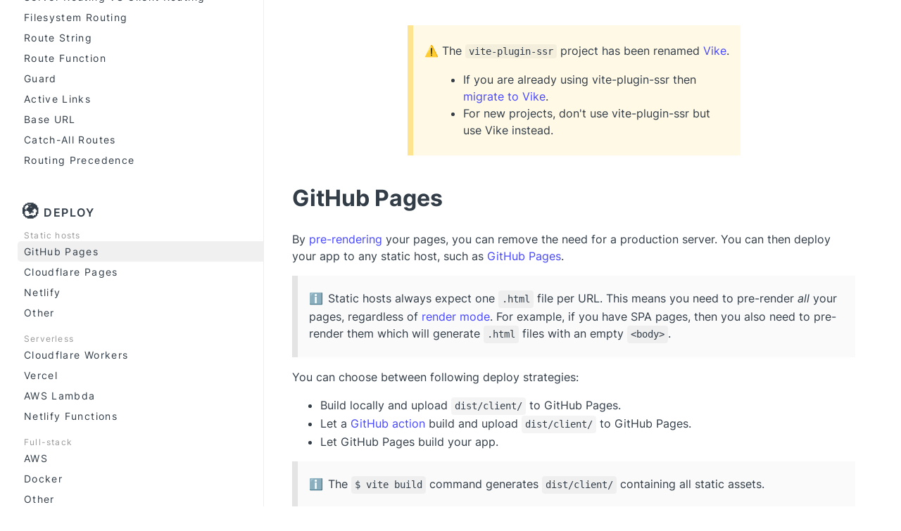

--- FILE ---
content_type: text/html; charset=utf-8
request_url: https://vite-plugin-ssr.com/github-pages
body_size: 5000
content:
<!DOCTYPE html>
    <html>
      <head>
        <link rel="stylesheet" type="text/css" href="/assets/static/default.page.client.c08aeeaa.css">
        <link rel="stylesheet" type="text/css" href="/assets/static/default.page.server.a90a7cab.css">
        <meta charset="UTF-8" />
        <link rel="icon" href="/assets/static/vite-plugin-ssr.5177312a.svg" />
        <title>GitHub Pages | vite-plugin-ssr</title>
        
        <meta name="viewport" content="width=device-width,initial-scale=1,user-scalable=no" />
        
      <link rel="stylesheet" href="https://cdn.jsdelivr.net/npm/@docsearch/css@alpha" />
    
        
      </head>
      <body>
        <div id="page-view"><div id="page-layout" class="doc-page"><div id="navigation-wrapper"><div id="navigation-container"><div id="navigation-header" style="display:flex;flex-direction:column;align-items:center;margin-bottom:-5px"><a id="navigation-header-logo" style="display:flex;align-items:center;color:inherit;justify-content:left;text-decoration:none;padding-top:12px;padding-bottom:7px" href="/"><img src="/assets/static/vite-plugin-ssr.5177312a.svg" height="55" width="55"/><code style="background-color:#f4f4f4;border-radius:4px;font-size:1.55em;padding:2px 5px;margin-left:10px">vite-plugin-ssr</code></a><div style="display:flex;align-items:center;padding-top:0;justify-content:left"><a class="colorize-on-hover decolorize-4" href="https://github.com/brillout/vite-plugin-ssr_legacy" style="padding:3px;display:inline-block;line-height:0"><img src="/assets/github-P5ZSKN2N.svg" height="20"/></a><a class="colorize-on-hover decolorize-6" href="https://discord.com/invite/hfHhnJyVg8" style="padding:3px;display:inline-block;line-height:0"><img src="/assets/discord-JD33TUSF.svg" height="20"/></a><a class="colorize-on-hover decolorize-7" href="https://twitter.com/brillout" style="padding:3px;display:inline-block;line-height:0"><img src="/assets/twitter-I7DXDN3J.svg" height="20"/></a><div class="decolorize-6 colorize-on-hover" id="docsearch-desktop"></div><a class="colorize-on-hover decolorize-4" href="/languages" style="padding:3px;display:inline-block;line-height:0"><img src="/assets/languages-KXPKJFQL.svg" height="20" style="height:21px;position:relative;top:0;left:0"/></a><a href="https://github.com/brillout/vite-plugin-ssr_legacy/blob/main/CHANGELOG.md" class="button colorize-on-hover" style="display:flex;align-items:center;padding:1px 7px;margin-left:2px;font-size:0.97em;color:inherit"><span id="version-number" class="decolorize-7">v<!-- -->0.4.142</span><img class="decolorize-6" src="/assets/changelog-IPI5F42D.svg" height="16" style="margin-left:5px"/></a></div></div><div id="navigation-content-main" class="navigation-content"><div class="nav-column" style="position:relative"><div class="nav-h1-group"><a class="nav-item nav-item-h1 nav-item-first-of-its-kind nav-item-last-of-its-kind"><span style="font-size:1.4em"><img src="/assets/compass-2RWQU3E4.svg" style="vertical-align:text-top;font-size:1em;width:1.4em"/> <span style="font-size:1rem">Overview</span></span></a><a class="nav-item nav-item-h2 nav-item-first-of-its-kind" href="/">Introduction</a><a class="nav-item nav-item-h2" href="/nextjs-comparison">Next.js Comparison</a><a class="nav-item nav-item-h2" href="/vue-tour">Vue Tour</a><a class="nav-item nav-item-h2 nav-item-last-of-its-kind" href="/react-tour">React Tour</a></div><div class="nav-h1-group"><a class="nav-item nav-item-h1 nav-item-first-of-its-kind nav-item-last-of-its-kind"><span style="font-size:1.4em">🌱<!-- --> <span style="font-size:1rem">Get Started</span></span></a><a class="nav-item nav-item-h2 nav-item-first-of-its-kind" href="/scaffold">Scaffold new app</a><a class="nav-item nav-item-h2 nav-item-last-of-its-kind" href="/add">Add to existing app</a></div><div class="nav-h1-group"><a class="nav-item nav-item-h1 nav-item-first-of-its-kind nav-item-last-of-its-kind"><span style="font-size:1.4em">📚<!-- --> <span style="font-size:1rem">Guides</span></span></a><a class="nav-item nav-item-h4 nav-item-first-of-its-kind nav-item-last-of-its-kind">Basics</a><a class="nav-item nav-item-h2 nav-item-first-of-its-kind" href="/routing">Routing</a><a class="nav-item nav-item-h2" href="/data-fetching">Data Fetching</a><a class="nav-item nav-item-h2" href="/pre-rendering">Pre-rendering (SSG)</a><a class="nav-item nav-item-h2" href="/pageContext-anywhere">Access <code>pageContext</code> anywhere</a><a class="nav-item nav-item-h2 nav-item-last-of-its-kind" href="/common-issues">Common Issues</a><a class="nav-item nav-item-h4 nav-item-first-of-its-kind nav-item-last-of-its-kind">More</a><a class="nav-item nav-item-h2 nav-item-first-of-its-kind" href="/head"><code>&lt;head&gt;</code> meta tags</a><a class="nav-item nav-item-h2" href="/auth">Authentication</a><a class="nav-item nav-item-h2" href="/layouts">Layouts</a><a class="nav-item nav-item-h2" href="/static-directory">Static Directory (<code>public/</code>)</a><a class="nav-item nav-item-h2" href="/render-modes">SPA, SSR, SSG, HTML-only</a><a class="nav-item nav-item-h2" href="/env">Environment Variables</a><a class="nav-item nav-item-h2" href="/i18n">Internationalization (i18n)</a><a class="nav-item nav-item-h2" href="/file-structure">File Structure</a><a class="nav-item nav-item-h2" href="/exports">Custom Exports/Hooks</a><a class="nav-item nav-item-h2" href="/path-aliases">Paths Aliases</a><a class="nav-item nav-item-h2" href="/preload">Preload</a><a class="nav-item nav-item-h2" href="/stream">HTML Streaming</a><a class="nav-item nav-item-h2" href="/api-routes">API Routes</a><a class="nav-item nav-item-h2" href="/client-only-components">Client-only Components</a><a class="nav-item nav-item-h2" href="/errors">Error Handling</a><a class="nav-item nav-item-h2" href="/debug">Debug</a><a class="nav-item nav-item-h2 nav-item-last-of-its-kind" href="/build-your-own-framework">Build Your Own Framework</a></div><div class="nav-h1-group"><a class="nav-item nav-item-h1 nav-item-first-of-its-kind nav-item-last-of-its-kind"><span style="font-size:1.4em"><img src="/assets/road-fork-3WZLW3HB.svg" style="vertical-align:text-top;font-size:1em;width:1.4em"/> <span style="font-size:1rem">Routing</span></span></a><a class="nav-item nav-item-h2 nav-item-first-of-its-kind" href="/server-routing-vs-client-routing">Server Routing VS Client Routing</a><a class="nav-item nav-item-h2" href="/filesystem-routing">Filesystem Routing</a><a class="nav-item nav-item-h2" href="/route-string">Route String</a><a class="nav-item nav-item-h2" href="/route-function">Route Function</a><a class="nav-item nav-item-h2" href="/guard">Guard</a><a class="nav-item nav-item-h2" href="/active-links">Active Links</a><a class="nav-item nav-item-h2" href="/base-url">Base URL</a><a class="nav-item nav-item-h2" href="/catch-all">Catch-All Routes</a><a class="nav-item nav-item-h2 nav-item-last-of-its-kind" href="/routing-precedence">Routing Precedence</a></div><div class="nav-h1-group"><a class="nav-item nav-item-h1 nav-item-first-of-its-kind nav-item-last-of-its-kind"><span style="font-size:1.4em">🌍<!-- --> <span style="font-size:1rem">Deploy</span></span></a><a class="nav-item nav-item-h4 nav-item-first-of-its-kind nav-item-last-of-its-kind">Static hosts</a><a class="nav-item nav-item-h2  is-active  is-active-first  is-active-last nav-item-first-of-its-kind" href="/github-pages">GitHub Pages</a><a class="nav-item nav-item-h2" href="/cloudflare-pages">Cloudflare Pages</a><a class="nav-item nav-item-h2" href="/netlify">Netlify</a><a class="nav-item nav-item-h2 nav-item-last-of-its-kind" href="/static-hosts">Other</a><a class="nav-item nav-item-h4 nav-item-first-of-its-kind nav-item-last-of-its-kind">Serverless</a><a class="nav-item nav-item-h2 nav-item-first-of-its-kind" href="/cloudflare-workers">Cloudflare Workers</a><a class="nav-item nav-item-h2" href="/vercel">Vercel</a><a class="nav-item nav-item-h2" href="/aws-lambda">AWS Lambda</a><a class="nav-item nav-item-h2 nav-item-last-of-its-kind" href="/netlify-functions">Netlify Functions</a><a class="nav-item nav-item-h4 nav-item-first-of-its-kind nav-item-last-of-its-kind">Full-stack</a><a class="nav-item nav-item-h2 nav-item-first-of-its-kind" href="/aws">AWS</a><a class="nav-item nav-item-h2" href="/docker">Docker</a><a class="nav-item nav-item-h2 nav-item-last-of-its-kind" href="/deploy">Other</a></div><div class="nav-h1-group"><a class="nav-item nav-item-h1 nav-item-first-of-its-kind nav-item-last-of-its-kind"><span style="font-size:1.4em">🔌<!-- --> <span style="font-size:1rem">Integration</span></span></a><a class="nav-item nav-item-h4 nav-item-first-of-its-kind nav-item-last-of-its-kind">Data fetching</a><a class="nav-item nav-item-h2 nav-item-first-of-its-kind" href="/apollo-graphql">Apollo (GraphQL)</a><a class="nav-item nav-item-h2" href="/relay">Relay (GraphQL)</a><a class="nav-item nav-item-h2" href="/telefunc">Telefunc (RPC)</a><a class="nav-item nav-item-h2" href="/tRPC">tRPC</a><a class="nav-item nav-item-h2" href="/react-query">React Query</a><a class="nav-item nav-item-h2" href="/vue-query">Vue Query</a><a class="nav-item nav-item-h2" href="/urql">urql (GraphQL)</a><a class="nav-item nav-item-h2" href="/grpc">gRPC</a><a class="nav-item nav-item-h2" href="/socket-io">Socket.IO</a><a class="nav-item nav-item-h2 nav-item-last-of-its-kind" href="/data-fetching-tools">Other</a><a class="nav-item nav-item-h4 nav-item-first-of-its-kind nav-item-last-of-its-kind">Data store</a><a class="nav-item nav-item-h2 nav-item-first-of-its-kind" href="/vuex">Vuex</a><a class="nav-item nav-item-h2" href="/redux">Redux</a><a class="nav-item nav-item-h2" href="/pinia">Pinia</a><a class="nav-item nav-item-h2" href="/pullstate">PullState</a><a class="nav-item nav-item-h2 nav-item-last-of-its-kind" href="/store">Other</a><a class="nav-item nav-item-h4 nav-item-first-of-its-kind nav-item-last-of-its-kind">Authentication</a><a class="nav-item nav-item-h2 nav-item-first-of-its-kind nav-item-last-of-its-kind" href="/Auth.js">Auth.js</a><a class="nav-item nav-item-h4 nav-item-first-of-its-kind nav-item-last-of-its-kind">CSS, styling, CSS frameworks</a><a class="nav-item nav-item-h2 nav-item-first-of-its-kind" href="/tailwind-css">Tailwind CSS</a><a class="nav-item nav-item-h2" href="/windi-css">Windi CSS</a><a class="nav-item nav-item-h2" href="/vuetify">Vuetify</a><a class="nav-item nav-item-h2" href="/css-in-js">CSS-in-JS</a><a class="nav-item nav-item-h2" href="/styled-components">styled-components</a><a class="nav-item nav-item-h2" href="/styled-jsx">styled-jsx</a><a class="nav-item nav-item-h2" href="/mui">MUI</a><a class="nav-item nav-item-h2" href="/primereact">PrimeReact</a><a class="nav-item nav-item-h2" href="/bootstrap">Bootstrap</a><a class="nav-item nav-item-h2" href="/sass">Sass / Less / Stylus</a><a class="nav-item nav-item-h2 nav-item-last-of-its-kind" href="/css-frameworks">Other</a><a class="nav-item nav-item-h4 nav-item-first-of-its-kind nav-item-last-of-its-kind">UI frameworks</a><a class="nav-item nav-item-h2 nav-item-first-of-its-kind" href="/react">React</a><a class="nav-item nav-item-h2" href="/vue">Vue</a><a class="nav-item nav-item-h2" href="/svelte">Svelte</a><a class="nav-item nav-item-h2" href="/preact">Preact</a><a class="nav-item nav-item-h2" href="/solid">Solid</a><a class="nav-item nav-item-h2" href="/angular">Angular</a><a class="nav-item nav-item-h2 nav-item-last-of-its-kind" href="/ui-framework">Other</a><a class="nav-item nav-item-h4 nav-item-first-of-its-kind nav-item-last-of-its-kind">Server</a><a class="nav-item nav-item-h2 nav-item-first-of-its-kind" href="/https">HTTPS</a><a class="nav-item nav-item-h2" href="/express">Express.js</a><a class="nav-item nav-item-h2" href="/deno">Deno</a><a class="nav-item nav-item-h2" href="/fastify">Fastify</a><a class="nav-item nav-item-h2" href="/firebase">Firebase</a><a class="nav-item nav-item-h2" href="/PM2">PM2</a><a class="nav-item nav-item-h2" href="/koa">Koa</a><a class="nav-item nav-item-h2" href="/hapi">hapi</a><a class="nav-item nav-item-h2 nav-item-last-of-its-kind" href="/server">Other</a><a class="nav-item nav-item-h4 nav-item-first-of-its-kind nav-item-last-of-its-kind">Other</a><a class="nav-item nav-item-h2 nav-item-first-of-its-kind" href="/markdown">Markdown</a><a class="nav-item nav-item-h2" href="/MDXEditor">MDXEditor</a><a class="nav-item nav-item-h2" href="/tauri">Tauri</a><a class="nav-item nav-item-h2 nav-item-last-of-its-kind" href="/integration">Other</a></div><div class="nav-h1-group"><a class="nav-item nav-item-h1 nav-item-first-of-its-kind nav-item-last-of-its-kind"><span style="font-size:1.4em">⚙<!-- --> <span style="font-size:1rem">API</span></span></a><a class="nav-item nav-item-h4 nav-item-first-of-its-kind nav-item-last-of-its-kind">Core</a><a class="nav-item nav-item-h2 nav-item-first-of-its-kind nav-item-last-of-its-kind" href="/pageContext"><code>pageContext</code></a><a class="nav-item nav-item-h4 nav-item-first-of-its-kind nav-item-last-of-its-kind">Global config</a><a class="nav-item nav-item-h2 nav-item-first-of-its-kind" href="/prerender-config"><code>prerender</code></a><a class="nav-item nav-item-h2" href="/disableAutoFullBuild"><code>disableAutoFullBuild</code></a><a class="nav-item nav-item-h2 nav-item-last-of-its-kind" href="/redirects"><code>redirects</code></a><a class="nav-item nav-item-h4 nav-item-first-of-its-kind nav-item-last-of-its-kind">Server- &amp; client-side</a><a class="nav-item nav-item-h2 nav-item-first-of-its-kind" href="/.page.js"><code>.page.js</code></a><a class="nav-item nav-item-h2" href="/Page"> • <code>export { Page }</code></a><a class="nav-item nav-item-h2" href="/onBeforeRender-isomorphic"> • <code>export { onBeforeRender }</code></a><a class="nav-item nav-item-h2" href="/redirect"><code>throw redirect()</code></a><a class="nav-item nav-item-h2 nav-item-last-of-its-kind" href="/render"><code>throw render()</code></a><a class="nav-item nav-item-h4 nav-item-first-of-its-kind nav-item-last-of-its-kind">Server-side</a><a class="nav-item nav-item-h2 nav-item-first-of-its-kind" href="/.page.server.js"><code>.page.server.js</code></a><a class="nav-item nav-item-h2" href="/Page-server"> • <code>export { Page }</code></a><a class="nav-item nav-item-h2" href="/onBeforeRender"> • <code>export { onBeforeRender }</code></a><a class="nav-item nav-item-h2" href="/passToClient"> • <code>export { passToClient }</code></a><a class="nav-item nav-item-h2" href="/render-hook"> • <code>export { render }</code></a><a class="nav-item nav-item-h2" href="/prerender"> • <code>export { prerender }</code></a><a class="nav-item nav-item-h2" href="/doNotPrerender"> • <code>export { doNotPrerender }</code></a><a class="nav-item nav-item-h2" href="/renderPage"><code>renderPage()</code></a><a class="nav-item nav-item-h2" href="/injectFilter"><code>injectFilter()</code></a><a class="nav-item nav-item-h2" href="/escapeInject"><code>escapeInject</code></a><a class="nav-item nav-item-h2 nav-item-last-of-its-kind" href="/prerender-programmatic"><code>prerender()</code> programmatic</a><a class="nav-item nav-item-h4 nav-item-first-of-its-kind nav-item-last-of-its-kind">Client-side</a><a class="nav-item nav-item-h2 nav-item-first-of-its-kind" href="/.page.client.js"><code>.page.client.js</code></a><a class="nav-item nav-item-h2" href="/Page-client"> • <code>export { Page }</code></a><a class="nav-item nav-item-h2" href="/render-client"> • <code>export { render }</code></a><a class="nav-item nav-item-h2" href="/clientRouting"> • <code>export { clientRouting }</code></a><a class="nav-item nav-item-h2" href="/navigate"><code>navigate()</code></a><a class="nav-item nav-item-h2" href="/reload"><code>reload()</code></a><a class="nav-item nav-item-h2 nav-item-last-of-its-kind" href="/prefetch"><code>prefetch()</code></a><a class="nav-item nav-item-h4 nav-item-first-of-its-kind nav-item-last-of-its-kind">Routing</a><a class="nav-item nav-item-h2 nav-item-first-of-its-kind" href="/.page.route.js"><code>.page.route.js</code></a><a class="nav-item nav-item-h2" href="/_default.page.route.js"><code>_default.page.route.js</code></a><a class="nav-item nav-item-h2" href="/filesystemRoutingRoot"> • <code>export { filesystemRoutingRoot }</code></a><a class="nav-item nav-item-h2 nav-item-last-of-its-kind" href="/onBeforeRoute"> • <code>export { onBeforeRoute }</code></a><a class="nav-item nav-item-h4 nav-item-parent-is-list-heading nav-item-first-of-its-kind nav-item-last-of-its-kind">Special pages</a><a class="nav-item nav-item-h2 nav-item-first-of-its-kind" href="/default-page"><code>_default.page.*</code></a><a class="nav-item nav-item-h2 nav-item-last-of-its-kind" href="/error-page"><code>_error.page.js</code></a></div></div></div><a id="navigation-fullscreen-close" style="position:absolute;top:11px;right:11px;z-index:10" aria-label="Press &lt;Esc&gt;" data-balloon-pos="left"><img src="/assets/close-IQXTDOHV.svg" height="50" width="50" style="display:block"/></a></div></div><a id="navigation-fullscreen-button"><div style="position:fixed;cursor:pointer;height:100vh;width:20px;overflow:hidden"><div></div></div><div style="position:fixed;height:100vh;width:20px" aria-label="Press &lt;Esc&gt;" data-balloon-pos="right"></div></a><div id="page-wrapper"><div id="page-container"><div id="mobile-header" style="height:var(--mobile-header-height);width:100%;position:relative"><div style="position:fixed;display:flex;align-items:center;background:white;z-index:99;top:0;left:0;height:var(--mobile-header-height);width:100%;border-bottom:1px solid #ddd"><div style="padding:20px;line-height:0;cursor:pointer" id="menu-toggle"><svg style="width:20px" class="icon" xmlns="http://www.w3.org/2000/svg" aria-hidden="true" role="img" viewBox="0 0 448 512"><path fill="currentColor" d="M436 124H12c-6.627 0-12-5.373-12-12V80c0-6.627 5.373-12 12-12h424c6.627 0 12 5.373 12 12v32c0 6.627-5.373 12-12 12zm0 160H12c-6.627 0-12-5.373-12-12v-32c0-6.627 5.373-12 12-12h424c6.627 0 12 5.373 12 12v32c0 6.627-5.373 12-12 12zm0 160H12c-6.627 0-12-5.373-12-12v-32c0-6.627 5.373-12 12-12h424c6.627 0 12 5.373 12 12v32c0 6.627-5.373 12-12 12z"></path></svg></div><a href="/" style="color:inherit;display:flex;align-items:center;justify-content:left;text-decoration:none"><img src="/assets/static/vite-plugin-ssr.5177312a.svg" height="40" width="40"/><code style="background-color:#f4f4f4;border-radius:4px;font-size:1.25em;padding:2px 5px;margin-left:5px">vite-plugin-ssr</code></a><div id="docsearch-mobile"></div></div></div><div id="page-content"><div style="display:flex;justify-content:center;text-align:center"><blockquote class="custom-icon type-warning note-color-yellow"><div style="margin-bottom:20px"></div><span style="font-family:emoji">⚠️</span> <div class="blockquote-content">The <code>vite-plugin-ssr</code> project has been renamed <a href="https://vike.dev">Vike</a>.<ul style="text-align:left;width:400px;margin-left:15px"><li>If you are already using vite-plugin-ssr then <a href="/vike">migrate to Vike</a>.</li><li>For new projects, don&#x27;t use vite-plugin-ssr but use Vike instead.</li></ul></div><div style="margin-top:20px"></div></blockquote></div><h1>GitHub Pages</h1><p>By <a href="/pre-rendering">pre-rendering</a> your pages, you can remove the need for a production server. You can then deploy your app to any static host<!-- -->, such as <a href="https://pages.github.com/">GitHub Pages</a>.<blockquote><p>Static hosts always expect one <code>.html</code> file per URL. This means you need to pre-render <em>all</em> <!-- -->your pages, regardless of <a href="/render-modes">render mode</a>. For example, if you have SPA pages, then you also need to pre-render them which will generate <code>.html</code> files with an empty<!-- --> <code>&lt;body&gt;</code>.</p></blockquote></p>
<p>You can choose between following deploy strategies:</p><ul><li>Build locally and upload <code>dist/client/</code> to <!-- -->GitHub Pages<!-- -->.</li><li>Let a <a href="https://github.com/features/actions">GitHub action</a> build and upload<!-- --> <code>dist/client/</code> to <!-- -->GitHub Pages<!-- -->.</li><li>Let <!-- -->GitHub Pages<!-- --> build your app.</li></ul><blockquote><p>The <code>$ vite build</code> command generates <code>dist/client/</code> containing all static assets.</p></blockquote>
<p>We recommend using the <a href="https://github.com/JamesIves/github-pages-deploy-action">GitHub Pages Deploy Action</a>. For example, <code>vite-plugin-ssr.com</code> uses the GitHub action at <a href="https://github.com/brillout/vite-plugin-ssr_legacy/blob/main/.github/workflows/docs.yml">.github/workflows/docs.yml</a> to automatically deploy whenever a commit changes the docs.</p>
<p> <!-- -->You can try out your production build locally with<!-- --> <a href="https://vitejs.dev/guide/cli.html#vite-preview"><code>$ vite preview</code></a>, or any other tool such as<!-- --> <a href="https://www.npmjs.com/package/serve"><code>$ serve dist/client/</code></a>.</p><blockquote><p>If you don&#x27;t deploy your app at your domain root <code>https://my-domain.com</code>, but at<!-- --> <code>https://my-domain.com/somewhere/nested</code> instead, then<!-- --> <a href="/base-url">change your app&#x27;s Base URL</a>.<!-- --> You need to do this if you use the GitHub Page domain <code><i>username</i>.github.io/<i>repo-name/*</i></code>.</p></blockquote>
<blockquote class="custom-icon type-warning note-color-yellow"><div style="margin-bottom:20px"></div><span style="font-family:emoji">⚠️</span> <div class="blockquote-content"><p>Make to sure to add an empty file <code>.nojekyll</code>, otherwise <a href="https://stackoverflow.com/questions/6397780/names-starting-with-underscore-shows-errors-page-doesnot-exists-for-gh-pages-bra">GitHub Pages won&#x27;t serve static files starting with <code>_</code></a>.</p></div><div style="margin-top:20px"></div></blockquote><div style="margin-top:50px"><a href="https://github.com/brillout/vite-plugin-ssr_legacy/tree/main/docs/pages/github-pages.page.server.mdx">✍<!-- --> Edit this page</a></div></div></div><div id="navigation-mask"></div></div></div></div>
        
    <script type="text/javascript" src="https://cdn.jsdelivr.net/npm/@docsearch/js@alpha"></script>
    <script type="text/javascript">
      const appId = 'MUXG1ZE9F6';
      const apiKey = '8d5986fca9ba9110bcbbfc51263de88b';
      const indexName = 'vite-pluginssr';
      const transformItems = function(hits) {
        hits.map(hit => {
          if (hit.url.indexOf('#page-content') > 0) {
            hit.url = hit.url.replace('#page-content', '');
          }
        });
        return hits;
      };
      docsearch({
        container: '#docsearch-desktop',
        appId, apiKey, indexName, transformItems
      });
      docsearch({
        container: '#docsearch-mobile',
        appId, apiKey, indexName, transformItems
      });
    </script>
  
        <script type="module" src="/assets/chunks/chunk-d290a29b.js" defer></script>
      </body>
    </html>

--- FILE ---
content_type: text/css; charset=utf-8
request_url: https://vite-plugin-ssr.com/assets/static/default.page.client.c08aeeaa.css
body_size: 1894
content:
:root{--balloon-border-radius: 2px;--balloon-color: rgba(16,16,16,.95);--balloon-text-color: #fff;--balloon-font-size: 12px;--balloon-move: 4px}button[aria-label][data-balloon-pos]{overflow:visible}[aria-label][data-balloon-pos]{position:relative;cursor:pointer}[aria-label][data-balloon-pos]:after{opacity:0;pointer-events:none;transition:all .18s ease-out .18s;text-indent:0;font-family:-apple-system,BlinkMacSystemFont,Segoe UI,Roboto,Oxygen,Ubuntu,Cantarell,Open Sans,Helvetica Neue,sans-serif;font-weight:400;font-style:normal;text-shadow:none;font-size:var(--balloon-font-size);background:var(--balloon-color);border-radius:2px;color:var(--balloon-text-color);border-radius:var(--balloon-border-radius);content:attr(aria-label);padding:.5em 1em;position:absolute;white-space:nowrap;z-index:10}[aria-label][data-balloon-pos]:before{width:0;height:0;border:5px solid transparent;border-top-color:var(--balloon-color);opacity:0;pointer-events:none;transition:all .18s ease-out .18s;content:"";position:absolute;z-index:10}[aria-label][data-balloon-pos]:hover:before,[aria-label][data-balloon-pos]:hover:after,[aria-label][data-balloon-pos][data-balloon-visible]:before,[aria-label][data-balloon-pos][data-balloon-visible]:after,[aria-label][data-balloon-pos]:not([data-balloon-nofocus]):focus:before,[aria-label][data-balloon-pos]:not([data-balloon-nofocus]):focus:after{opacity:1;pointer-events:none}[aria-label][data-balloon-pos].font-awesome:after{font-family:FontAwesome,-apple-system,BlinkMacSystemFont,Segoe UI,Roboto,Oxygen,Ubuntu,Cantarell,Open Sans,Helvetica Neue,sans-serif}[aria-label][data-balloon-pos][data-balloon-break]:after{white-space:pre}[aria-label][data-balloon-pos][data-balloon-break][data-balloon-length]:after{white-space:pre-line;word-break:break-word}[aria-label][data-balloon-pos][data-balloon-blunt]:before,[aria-label][data-balloon-pos][data-balloon-blunt]:after{transition:none}[aria-label][data-balloon-pos][data-balloon-pos=up]:hover:after,[aria-label][data-balloon-pos][data-balloon-pos=up][data-balloon-visible]:after,[aria-label][data-balloon-pos][data-balloon-pos=down]:hover:after,[aria-label][data-balloon-pos][data-balloon-pos=down][data-balloon-visible]:after{transform:translate(-50%)}[aria-label][data-balloon-pos][data-balloon-pos=up]:hover:before,[aria-label][data-balloon-pos][data-balloon-pos=up][data-balloon-visible]:before,[aria-label][data-balloon-pos][data-balloon-pos=down]:hover:before,[aria-label][data-balloon-pos][data-balloon-pos=down][data-balloon-visible]:before{transform:translate(-50%)}[aria-label][data-balloon-pos][data-balloon-pos*=-left]:after{left:0}[aria-label][data-balloon-pos][data-balloon-pos*=-left]:before{left:5px}[aria-label][data-balloon-pos][data-balloon-pos*=-right]:after{right:0}[aria-label][data-balloon-pos][data-balloon-pos*=-right]:before{right:5px}[aria-label][data-balloon-pos][data-balloon-po*=-left]:hover:after,[aria-label][data-balloon-pos][data-balloon-po*=-left][data-balloon-visible]:after,[aria-label][data-balloon-pos][data-balloon-pos*=-right]:hover:after,[aria-label][data-balloon-pos][data-balloon-pos*=-right][data-balloon-visible]:after{transform:translate(0)}[aria-label][data-balloon-pos][data-balloon-po*=-left]:hover:before,[aria-label][data-balloon-pos][data-balloon-po*=-left][data-balloon-visible]:before,[aria-label][data-balloon-pos][data-balloon-pos*=-right]:hover:before,[aria-label][data-balloon-pos][data-balloon-pos*=-right][data-balloon-visible]:before{transform:translate(0)}[aria-label][data-balloon-pos][data-balloon-pos^=up]:before,[aria-label][data-balloon-pos][data-balloon-pos^=up]:after{bottom:100%;transform-origin:top;transform:translateY(var(--balloon-move))}[aria-label][data-balloon-pos][data-balloon-pos^=up]:after{margin-bottom:10px}[aria-label][data-balloon-pos][data-balloon-pos=up]:before,[aria-label][data-balloon-pos][data-balloon-pos=up]:after{left:50%;transform:translate(-50%,var(--balloon-move))}[aria-label][data-balloon-pos][data-balloon-pos^=down]:before,[aria-label][data-balloon-pos][data-balloon-pos^=down]:after{top:100%;transform:translateY(calc(var(--balloon-move) * -1))}[aria-label][data-balloon-pos][data-balloon-pos^=down]:after{margin-top:10px}[aria-label][data-balloon-pos][data-balloon-pos^=down]:before{width:0;height:0;border:5px solid transparent;border-bottom-color:var(--balloon-color)}[aria-label][data-balloon-pos][data-balloon-pos=down]:after,[aria-label][data-balloon-pos][data-balloon-pos=down]:before{left:50%;transform:translate(-50%,calc(var(--balloon-move) * -1))}[aria-label][data-balloon-pos][data-balloon-pos=left]:hover:after,[aria-label][data-balloon-pos][data-balloon-pos=left][data-balloon-visible]:after,[aria-label][data-balloon-pos][data-balloon-pos=right]:hover:after,[aria-label][data-balloon-pos][data-balloon-pos=right][data-balloon-visible]:after{transform:translateY(-50%)}[aria-label][data-balloon-pos][data-balloon-pos=left]:hover:before,[aria-label][data-balloon-pos][data-balloon-pos=left][data-balloon-visible]:before,[aria-label][data-balloon-pos][data-balloon-pos=right]:hover:before,[aria-label][data-balloon-pos][data-balloon-pos=right][data-balloon-visible]:before{transform:translateY(-50%)}[aria-label][data-balloon-pos][data-balloon-pos=left]:after,[aria-label][data-balloon-pos][data-balloon-pos=left]:before{right:100%;top:50%;transform:translate(var(--balloon-move),-50%)}[aria-label][data-balloon-pos][data-balloon-pos=left]:after{margin-right:10px}[aria-label][data-balloon-pos][data-balloon-pos=left]:before{width:0;height:0;border:5px solid transparent;border-left-color:var(--balloon-color)}[aria-label][data-balloon-pos][data-balloon-pos=right]:after,[aria-label][data-balloon-pos][data-balloon-pos=right]:before{left:100%;top:50%;transform:translate(calc(var(--balloon-move) * -1),-50%)}[aria-label][data-balloon-pos][data-balloon-pos=right]:after{margin-left:10px}[aria-label][data-balloon-pos][data-balloon-pos=right]:before{width:0;height:0;border:5px solid transparent;border-right-color:var(--balloon-color)}[aria-label][data-balloon-pos][data-balloon-length]:after{white-space:normal}[aria-label][data-balloon-pos][data-balloon-length=small]:after{width:80px}[aria-label][data-balloon-pos][data-balloon-length=medium]:after{width:150px}[aria-label][data-balloon-pos][data-balloon-length=large]:after{width:260px}[aria-label][data-balloon-pos][data-balloon-length=xlarge]:after{width:380px}@media screen and (max-width: 768px){[aria-label][data-balloon-pos][data-balloon-length=xlarge]:after{width:90vw}}[aria-label][data-balloon-pos][data-balloon-length=fit]:after{width:100%}*{box-sizing:border-box}body{margin:0}iframe{max-width:100%}.colorize-on-hover,.colorize-on-hover [class^=decolorize-],.colorize-on-hover [class*=" decolorize-"]{transition:filter .3s ease-in-out}.colorize-on-hover:hover,.colorize-on-hover:hover [class^=decolorize-],.colorize-on-hover:hover [class*=" decolorize-"]{filter:grayscale(0) opacity(1)!important}.decolorize-7{filter:grayscale(1) opacity(.7)}.decolorize-6{filter:grayscale(1) opacity(.6)}.decolorize-5{filter:grayscale(1) opacity(.5)}.decolorize-4{filter:grayscale(1) opacity(.4)}.doc-page h2,.doc-page h3{margin-bottom:16px}.doc-page h2{margin-top:50px}.doc-page h3{margin-top:40px}.doc-page h1+h2,.doc-page h1+h3,.doc-page h2+h3{margin-top:0}.doc-page h4{margin-top:32px;margin-bottom:16px}.doc-page h2[id],.doc-page h3[id]{cursor:pointer;position:relative;padding-left:26px;margin-left:-26px}.doc-page h2[id]:hover:before,.doc-page h3[id]:hover:before{content:"#";position:absolute;left:calc(-1*(.75em - 26px));color:#aaa}button,a.button{background-color:#fafafa;border:1px solid #aaa;border-radius:5px;cursor:pointer}a{color:#4747ff;text-decoration:none}a>button{color:var(--color-text)}body{font-family:Inter}button{font-family:inherit}body{--color-text: #323d48;color:var(--color-text);line-height:1.5}@font-face{font-family:Inter;font-weight:100 900;font-stretch:75% 125%;font-style:oblique 0deg 12deg;src:url(/assets/static/Inter-Var-IOAEQULN.2bc54814.ttf) format("truetype-variations")}em,i{font-variation-settings:"slnt" -10;font-style:normal}code{padding:2px 5px}code{display:inline-block}@media screen and (max-width: 500px){code{word-break:break-word;display:inline}}.inline-code-break code{display:inline;word-break:break-word}code.long{word-break:break-word;display:inline}pre>code{padding:16px!important}@media screen and (max-width: 900px){pre>code{font-size:.7em}}pre{display:grid}pre>code{padding-right:0!important;overflow-x:auto}@media screen and (max-width: 1139px){pre>code{font-size:.95em}}@media screen and (max-width: 1040px){pre>code{font-size:.8em}}@media screen and (max-width: 940px){pre>code{font-size:.7em}}pre>code{display:reset;word-break:reset}code{background-color:#0000000b;border-radius:4px}code{font-size:1.1em}pre>code{font-size:1em}table th{background-color:#f7f7f7}table{border-collapse:collapse}table td,table th{padding:8px;border:1px solid #ccc}table th{text-align:left}:root{--balloon-color: #444;--balloon-move: 2px;--balloon-font-size: 14px;--balloon-border-radius: 5px}[aria-label][data-balloon-pos]:after{font-family:Inter}.DocSearch-Button-Keys{margin-left:6px!important}.DocSearch-Search-Icon{margin-right:0!important}.DocSearch-Button-Placeholder{padding-right:6px!important}#docsearch-desktop{max-width:110px!important}#docsearch-desktop .DocSearch-Button-Placeholder,#docsearch-desktop .DocSearch-Button-Keys{display:none}#docsearch-desktop .DocSearch-Button{background:transparent!important;padding:0!important;position:relative;top:-1px;outline:none!important;border:none!important;box-shadow:none!important}#docsearch-desktop .DocSearch-Search-Icon{height:21px!important;width:21px!important}#docsearch-desktop .DocSearch-Button{margin-right:3px!important;margin-left:1px!important}#docsearch-mobile{margin-left:auto!important;padding-right:20px!important}#docsearch-mobile .DocSearch-Button{margin-left:0!important}@media screen and (max-width: 339px){#docsearch-mobile{padding-right:6px!important}}blockquote{--color: 0, 0, 0;--color-strengh-bg: .7;--color-strengh-border: 1.5;border-left:8px solid rgba(var(--color),calc(.06 * var(--color-strengh-border)));background-color:rgba(var(--color),calc(.03 * var(--color-strengh-bg)));margin-left:0;margin-right:0;padding:4px 16px}blockquote.note-color-red{--color-strengh-bg: 1.7;--color-strengh-border: 6;--color: 190, 25, 49}blockquote.note-color-yellow{--color-strengh-bg: 4;--color-strengh-border: 8;--color: 255, 204, 50}.blockquote-content{display:inline}blockquote.custom-icon>.blockquote-content>:first-child{display:inline}blockquote.type-construction img[src^="https://twemoji."]{margin-right:2px}blockquote.type-warning img[src^="https://twemoji."]{position:relative;top:-1px;margin-right:2px}blockquote.type-danger img[src^="https://twemoji."]{margin-right:2px}blockquote>p:first-child:before,blockquote>div.paragraph:first-child:before{font-family:emoji;content:"ℹ️";margin-right:7px}.with-line-break_white-space code,.with-line-break_break-word code{white-space:break-spaces;padding-right:16px!important}.with-line-break_break-word code{word-wrap:break-word;word-break:break-all}


--- FILE ---
content_type: text/css; charset=utf-8
request_url: https://vite-plugin-ssr.com/assets/static/default.page.server.a90a7cab.css
body_size: 1088
content:
:root{--mobile-header-height: 60px;--navigation-min-width: 300px;--navigation-max-width: 350px}#navigation-wrapper{min-width:var(--navigation-min-width)}.doc-page #navigation-wrapper{max-width:var(--navigation-max-width)}.landing-page #navigation-wrapper{max-width:min(var(--navigation-max-width),max(var(--navigation-min-width),calc(var(--navigation-min-width) + 100% - 1240px)))}#navigation-container{position:sticky;overflow-y:auto;overscroll-behavior:contain;border-right:1px solid #eee;--background-color: #f0f0f0;padding-bottom:70px}.navigation-content{margin-top:20px}#navigation-content-detached{margin-top:25px}#navigation-mask{position:fixed;width:100%;height:100vh;top:0;left:0;z-index:2}@media screen and (min-width: 1140px){#mobile-header{display:none!important}#navigation-container{height:100vh;top:0}#navigation-mask{display:none}}#navigation-container{transition:transform .25s ease;background:white;z-index:3}#page-wrapper{margin-left:calc(-1 * var(--navigation-fullscreen-button-width))}@media screen and (max-width: 1139px){#navigation-header-logo{display:none!important}#navigation-wrapper{min-width:0px!important;max-width:0px!important}#navigation-fullscreen-button{display:none}#page-wrapper{margin-left:0!important}#navigation-container{--width: min(100%, 350px);width:var(--width);left:0;height:calc(100vh - var(--mobile-header-height));top:var(--mobile-header-height);padding-top:20px;position:fixed}body:not(.show-menu) #navigation-container{transform:translate(calc(-1 * var(--width)))}body:not(.show-menu) #navigation-mask{display:none}#mobile-header{display:inherit}.doc-page h2{--padding-top: calc(var(--mobile-header-height) + 12px) !important}}html.navigation-fullscreen #navigation-container{width:100%;height:100vh;position:fixed;top:0;left:0;background-color:#fff}html.navigation-fullscreen #navigation-header,html.navigation-fullscreen #navigation-content-detached,html.navigation-fullscreen #detached-note{display:none!important}html.navigation-fullscreen .navigation-content{display:flex;margin:auto}html.navigation-fullscreen .navigation-content>.nav-column{flex-grow:1;max-width:350px}html.navigation-fullscreen .nav-column>.nav-h1-group:first-child>.nav-item-h1:first-child{margin-top:0}html.navigation-fullscreen{overflow:hidden!important}.nav-item{display:block;white-space:nowrap;overflow-x:hidden;--padding-left-global: 9px;--padding-left-additional: 0px}.nav-item code{font-size:.9em}.nav-item-h1+.nav-item-h4{margin-top:-2px}.nav-item-h4{margin-top:14px;margin-bottom:-1px;color:#999;font-size:12px;font-weight:400;letter-spacing:.15ch;padding-left:var(--padding-left-global);padding-right:4px;text-decoration:none}.nav-column:first-of-type>.nav-h1-group:first-of-type>.nav-item-h1:first-of-type{margin-top:20px}.nav-item-h1{margin-top:30px;font-size:15.4px;text-transform:uppercase;font-weight:600;letter-spacing:.15ch;color:var(--color-text);padding:12px 0;padding-left:calc(var(--padding-left-global) - 2px);padding-right:4px;text-decoration:none}.nav-item-h2{text-decoration:none;font-size:14.4px;font-weight:400;letter-spacing:.15ch;color:var(--color-text);padding-left:var(--padding-left-global);padding-right:0;--padding: 4px;padding-top:var(--padding);padding-bottom:var(--padding)}.nav-item-h3{font-size:12px;font-weight:400;letter-spacing:.15ch;color:var(--color-text);text-decoration:none;--padding: 5px;background-color:#f9f9f9;padding:var(--padding) 0;padding-left:calc(var(--padding-left-global) + var(--padding-left-additional))}html.navigation-fullscreen .nav-item-h3{border-right:4px solid #eee}.nav-item-h3.nav-item-first-of-its-kind{padding-top:calc(var(--padding) * 1.6)}.nav-item-h3.nav-item-last-of-its-kind{padding-bottom:calc(var(--padding) * 2)}.nav-item-h2,.nav-item-h3{position:relative}.nav-item-h2.is-active{background-color:var(--background-color)}.nav-item-h3.is-active:before{display:block;content:"";position:absolute;width:4px;left:0;top:0;height:100%;background-color:var(--background-color);z-index:10}.nav-item-h3.is-active-last:after{display:block;content:"";position:absolute;height:4px;left:0;bottom:0;width:100%;background-color:var(--background-color);z-index:10;border-bottom-left-radius:5px}html.navigation-fullscreen .nav-item{--expend-border-radius: 5px}.nav-item.is-active-first{border-top-left-radius:5px;border-top-right-radius:var(--expend-border-radius)}.nav-item.is-active-last,.nav-item.is-active-last:before{border-bottom-left-radius:5px;border-bottom-right-radius:var(--expend-border-radius)}.nav-item-h3.nav-item-parent-is-list-heading{--padding-left-additional: 21px}:root{--navigation-fullscreen-button-width: 20px}#navigation-fullscreen-button{width:var(--navigation-fullscreen-button-width);position:relative;z-index:2}#navigation-wrapper:hover+#navigation-fullscreen-button>div>div,#navigation-fullscreen-button:hover>div>div{left:0}#navigation-fullscreen-button>div>div{transition:all .3s ease-in-out;left:-20px;position:absolute;height:100%;width:100%;background-color:#eee!important;background:url(/assets/static/chevron-K3WPYLOP.38e8d76a.svg);background-repeat:no-repeat;background-position:center center}html:not(.navigation-fullscreen) #navigation-fullscreen-close{display:none}html.navigation-fullscreen #page-content{visibility:hidden}.doc-page #page-container{padding-bottom:100px}#page-layout{display:flex;justify-content:center;width:100%}#page-layout>#navigation-wrapper,#page-layout>#page-wrapper{flex-grow:1}#page-layout>#page-wrapper{min-width:0}.doc-page #page-wrapper{--main-view-max-width: 800px}.landing-page #page-wrapper{--main-view-max-width: 1010px}#page-wrapper{max-width:calc(var(--main-view-max-width) + 80px)}#page-content{box-sizing:content-box;max-width:var(--main-view-max-width);padding:20px var(--main-view-padding);margin:auto}#page-content{--main-view-padding: 20px}@media screen and (max-width: 1139px){#page-content{--main-view-padding: 10px}}


--- FILE ---
content_type: image/svg+xml
request_url: https://vite-plugin-ssr.com/assets/compass-2RWQU3E4.svg
body_size: 2180
content:
<svg xmlns="http://www.w3.org/2000/svg" xmlns:xlink="http://www.w3.org/1999/xlink" aria-hidden="true" focusable="false" width="1em" height="1em" style="-ms-transform: rotate(360deg); -webkit-transform: rotate(360deg); transform: rotate(360deg);" preserveAspectRatio="xMidYMid meet" viewBox="0 0 128 128"><linearGradient id="IconifyId-17a9a1bedc8-7759f1-57" x1="24.99" x2="112.35" y1="16.65" y2="122.69" gradientUnits="userSpaceOnUse"><stop stop-color="#FFE7AD" offset=".004"/><stop stop-color="#FFB200" offset=".261"/><stop stop-color="#FAAE00" offset=".475"/><stop stop-color="#EBA400" offset=".731"/><stop stop-color="#D49300" offset="1"/></linearGradient><circle cx="64" cy="64" r="60" fill="url(#IconifyId-17a9a1bedc8-7759f1-57)"/><linearGradient id="IconifyId-17a9a1bedc8-7759f1-58" x1="64" x2="64" y1="13.24" y2="126.59" gradientUnits="userSpaceOnUse"><stop stop-color="#543B0B" offset=".001"/><stop stop-color="#563D0B" offset=".016"/><stop stop-color="#785606" offset=".248"/><stop stop-color="#906703" offset=".468"/><stop stop-color="#9F7201" offset=".671"/><stop stop-color="#A47600" offset=".841"/></linearGradient><circle cx="64" cy="64" r="50.04" fill="url(#IconifyId-17a9a1bedc8-7759f1-58)"/><circle cx="64" cy="64" r="47.16" fill="#362C15"/><radialGradient id="IconifyId-17a9a1bedc8-7759f1-59" cx="64" cy="64" r="45.304" gradientUnits="userSpaceOnUse"><stop stop-color="#fff" offset=".001"/><stop stop-color="#FFFEFC" offset=".205"/><stop stop-color="#FFFBF2" offset=".373"/><stop stop-color="#FFF6E0" offset=".528"/><stop stop-color="#FFEFC9" offset=".673"/><stop stop-color="#FFE7AD" offset=".8"/><stop stop-color="#F0C560" offset="1"/></radialGradient><circle cx="64" cy="64" r="45.3" fill="url(#IconifyId-17a9a1bedc8-7759f1-59)"/><circle cx="64" cy="64" r="42.42" fill="none" stroke="#8A8C8E" stroke-miterlimit="10" stroke-width=".633"/><path d="M59.06 29.27c-15.49 2.2-27.74 14.55-29.81 30.08h.64c2.06-15.18 14.04-27.25 29.17-29.43v-.65z" fill="#8A8C8E"/><path d="M69.66 29.39v.64c14.8 2.46 26.43 14.38 28.46 29.32h.64c-2.04-15.29-13.95-27.49-29.1-29.96z" fill="#8A8C8E"/><path d="M59.06 98.06C45.33 96.08 34.19 85.99 30.7 72.8h-.66c3.51 13.54 14.93 23.9 29.01 25.9v-.64z" fill="#8A8C8E"/><path d="M97.3 72.8c-3.43 12.96-14.24 22.94-27.64 25.17v.64c13.75-2.24 24.84-12.49 28.3-25.8h-.66z" fill="#8A8C8E"/><path fill="#fff" d="M64.22 70.89v-5l17.76 17.75z"/><path d="M64.38 66.27l16.11 16.11l-16.11-11.57v-4.54m-.32-.76v5.47l19.4 13.93l-19.4-19.4z" fill="#A8A8A8"/><path fill="#393839" d="M83.46 84.91l-13.93-19.4h-5.47z"/><path fill="#fff" d="M46.1 47.39l17.75 12.76v5z"/><path d="M47.58 48.66L63.7 60.23v4.54L47.58 48.66m-2.97-2.53l19.4 19.4v-5.47l-19.4-13.93z" fill="#A8A8A8"/><path fill="#393839" d="M44.61 46.13l13.94 19.4h5.46z"/><path fill="#fff" d="M64.45 65.38L82.2 47.62L69.45 65.38z"/><path d="M80.94 49.1L69.37 65.22h-4.54L80.94 49.1m2.52-2.97l-19.4 19.4h5.47l13.93-19.4z" fill="#A8A8A8"/><path fill="#393839" d="M83.46 46.13l-19.4 13.94v5.46z"/><path fill="#fff" d="M58.68 65.71h5L45.92 83.47z"/><path d="M63.3 65.87L47.19 81.99l11.57-16.11h4.54m.76-.32H58.6l-13.93 19.4l19.39-19.4z" fill="#A8A8A8"/><path fill="#393839" d="M44.66 84.96l19.4-13.94v-5.46z"/><path fill="#fff" d="M60.37 61.58l3.54-21.57v25.11z"/><path d="M63.75 41.95v22.79l-3.21-3.21l3.21-19.58m.31-3.88L60.2 61.64l3.87 3.87V38.07h-.01z" fill="#A8A8A8"/><path fill="#616161" d="M64.06 38.07l3.87 23.57l-3.87 3.87z"/><path fill="#fff" d="M60.54 69.48l3.21-3.21v22.79z"/><path d="M63.43 67.03v18.14l-2.56-15.58l2.56-2.56m.63-1.52l-3.87 3.87l3.87 23.57V65.51z" fill="#A8A8A8"/><path fill="#616161" d="M64.06 92.94l3.87-23.57l-3.87-3.86z"/><path fill="#fff" d="M38.57 65.38l21.57-3.54l3.54 3.54z"/><path d="M60.09 62.01l3.21 3.21H40.51l19.58-3.21m.11-.34l-23.57 3.87h27.44l-3.87-3.87z" fill="#A8A8A8"/><path fill="#616161" d="M36.63 65.53L60.2 69.4l3.86-3.87z"/><path fill="#fff" d="M64.45 65.66h25.11L67.98 69.2z"/><path d="M87.61 65.82l-19.58 3.21l-3.21-3.21h22.79m3.89-.31H64.06l3.87 3.87l23.57-3.87z" fill="#A8A8A8"/><path fill="#616161" d="M91.5 65.51l-23.57-3.87l-3.87 3.87z"/><path fill="#ED0000" d="M49.05 26.9l11.29 39.94L67.66 64z"/><path fill="#00AEFF" d="M78.95 103.95L67.66 64l-7.32 2.84z"/><circle cx="64.06" cy="65.51" r="1.95" fill="#FFC800"/><path d="M59.26 53.27l6.56 13.07l3.98 14.08l-6.56-13.07l-3.98-14.08m-9.68-24.95l11.29 39.95l18.62 37.1l-11.3-39.95l-18.61-37.1z" fill="#424242" opacity=".2"/><path d="M62.57 23.96l4.77 6V25.8c0-.58-.08-.97-.25-1.18c-.23-.28-.61-.41-1.15-.4v-.26h3.2v.26c-.41.05-.68.12-.82.2s-.25.22-.33.41s-.12.51-.12.97v8.05h-.24l-6.54-8.05v6.15c0 .56.13.93.38 1.13s.55.29.87.29h.23v.26h-3.43v-.26c.53 0 .9-.11 1.11-.33c.21-.21.31-.58.31-1.09v-6.83l-.21-.26c-.2-.26-.39-.43-.54-.51c-.16-.08-.38-.13-.68-.14v-.26h3.44z" fill="#000"/><path d="M98.02 61.07v4.07h.2c.63 0 1.09-.2 1.38-.6s.47-.99.55-1.76h.28v5.24h-.28c-.06-.57-.18-1.04-.37-1.4s-.41-.61-.66-.73c-.25-.13-.61-.19-1.09-.19v2.82c0 .55.02.89.07 1.01s.13.22.26.3s.33.12.62.12h.6c.93 0 1.68-.22 2.25-.65s.97-1.09 1.21-1.98h.27l-.45 3.18h-8.64v-.27h.33c.29 0 .52-.05.7-.15c.13-.07.23-.19.29-.35c.05-.12.08-.43.08-.93v-6.6c0-.45-.01-.73-.04-.83a.756.756 0 0 0-.27-.4c-.19-.14-.44-.21-.77-.21h-.33v-.27h8.37v2.96h-.28c-.14-.72-.34-1.24-.6-1.56s-.62-.55-1.1-.69c-.27-.09-.79-.13-1.55-.13h-1.03z" fill="#000"/><path d="M66.94 93.88l.08 3.33h-.3c-.14-.83-.49-1.51-1.05-2.02s-1.16-.76-1.81-.76c-.5 0-.9.13-1.19.4s-.44.58-.44.92c0 .22.05.42.15.59c.14.23.37.46.69.69c.23.16.76.45 1.6.86c1.17.57 1.96 1.12 2.36 1.63s.6 1.1.6 1.75c0 .83-.33 1.55-.98 2.16c-.65.6-1.48.9-2.48.9c-.31 0-.61-.03-.89-.1c-.28-.06-.63-.18-1.05-.36c-.24-.1-.43-.15-.58-.15c-.13 0-.26.05-.41.15c-.14.1-.26.25-.35.45h-.27v-3.77h.27c.22 1.06.63 1.87 1.25 2.43s1.28.84 1.99.84c.55 0 .99-.15 1.32-.45s.49-.65.49-1.05c0-.24-.06-.46-.19-.69c-.13-.22-.32-.43-.57-.63s-.71-.46-1.36-.78c-.91-.45-1.56-.83-1.96-1.14s-.7-.66-.92-1.05s-.32-.82-.32-1.28c0-.8.29-1.47.88-2.03c.58-.56 1.32-.84 2.21-.84c.32 0 .64.04.94.12c.23.06.51.17.84.33s.56.24.7.24c.13 0 .23-.04.3-.12s.14-.27.21-.57h.24z" fill="#000"/><path d="M38.25 60.75v.27c-.18.01-.34.06-.46.15s-.24.22-.33.4c-.03.06-.18.43-.45 1.12l-3.06 8.07h-.28l-2.42-6.3l-2.67 6.3h-.28l-3.22-7.98c-.33-.8-.56-1.29-.68-1.46c-.13-.17-.35-.27-.66-.3v-.27h4.24v.27c-.34.01-.57.06-.68.16s-.17.21-.17.35c0 .18.12.57.35 1.16l1.92 4.74l1.54-3.71l-.4-1.04c-.22-.57-.39-.95-.51-1.14s-.26-.33-.41-.41s-.39-.12-.69-.12v-.27h4.74v.27c-.33 0-.57.03-.71.08a.463.463 0 0 0-.33.44c0 .11.11.45.32 1.02l1.78 4.63L36.32 63c.17-.43.27-.73.31-.89s.06-.31.06-.44c0-.2-.07-.35-.2-.47c-.14-.11-.39-.17-.77-.18v-.27h2.53z" fill="#000"/><path d="M64 7c31.43 0 57 25.57 57 57s-25.57 57-57 57S7 95.43 7 64S32.57 7 64 7m0-3C30.86 4 4 30.86 4 64s26.86 60 60 60s60-26.86 60-60S97.14 4 64 4z" fill="#424242" opacity=".2"/></svg>


--- FILE ---
content_type: image/svg+xml
request_url: https://vite-plugin-ssr.com/assets/road-fork-3WZLW3HB.svg
body_size: 1011
content:
<?xml version="1.0" encoding="UTF-8"?>
<!-- Created with Inkscape (http://www.inkscape.org/) -->
<svg width="487.56" height="484.09" version="1.1" viewBox="0 0 487.56 484.09" xmlns="http://www.w3.org/2000/svg" xmlns:cc="http://creativecommons.org/ns#" xmlns:dc="http://purl.org/dc/elements/1.1/" xmlns:rdf="http://www.w3.org/1999/02/22-rdf-syntax-ns#">
 <metadata>
  <rdf:RDF>
   <cc:Work rdf:about="">
    <dc:format>image/svg+xml</dc:format>
    <dc:type rdf:resource="http://purl.org/dc/dcmitype/StillImage"/>
    <dc:title/>
   </cc:Work>
  </rdf:RDF>
 </metadata>
 <path d="m482.68 248.19c1.2439-1.5861 1.2085-1.6214-0.37756-0.37756-1.6658 1.3064-2.1955 2.1276-1.3724 2.1276 0.20765 0 0.99515-0.7875 1.75-1.75z"/>
 <path d="m486.68 244.19c1.2439-1.5861 1.2085-1.6214-0.37756-0.37756-1.6658 1.3064-2.1955 2.1276-1.3724 2.1276 0.20765 0 0.99515-0.7875 1.75-1.75z"/>
 <path d="m247.42 474.17c2.8185-1.2899 25.113-23.215 75.476-74.228 39.312-39.819 87.237-88.253 106.5-107.63 39.149-39.385 41.06-41.824 40.23-51.353-0.26767-3.0733-1.2636-7.1233-2.2131-9s-17.761-19.607-37.36-39.401c-19.598-19.794-52.958-53.542-74.133-74.997-96.779-98.055-104.54-105.75-108.5-107.6-5.1002-2.3843-11.892-2.3865-17-0.0055-3.9548 1.8434-8.8989 6.7455-104.48 103.59-20.085 20.351-53.896 54.551-75.135 76s-39.375 40.485-40.303 42.302c-3.7569 7.3558-3.0617 16.444 1.7574 22.976 1.2591 1.7066 35.089 36.317 75.177 76.911 132.68 134.35 138.77 140.43 142.99 142.39 5.0756 2.3728 11.867 2.3885 17 0.0393z" fill="#fcb714" stroke="#000" stroke-width="23.679"/>
 <path d="m219.09 282.89c-4.0367-13.001-11.907-25.342-22.59-35.421-7.839-7.396-22.642-17.061-23.783-15.528-0.17973 0.24149-1.7743 7.1558-3.5435 15.365l-3.2168 14.926-3.5852-3.2694c-48.105-43.867-69.248-63.877-68.356-64.69 1.6551-1.5099 91.839-29.402 92.601-28.64 0.36214 0.36213-0.92831 7.6875-2.8676 16.279-1.9393 8.5912-3.3666 15.676-3.1718 15.744 6.9672 2.4303 26.283 13.741 33.175 19.426 8.4568 6.9756 21.03 20.689 24.466 26.685 1.2973 2.2636 1.5974 2.1875 3.8469-0.97471 12.275-17.255 27.561-30.663 44.569-39.093 6.5682-3.2556 12.102-5.9748 12.296-6.0428 0.19483-0.0679-1.2325-7.1527-3.1718-15.744-1.9394-8.5911-3.2235-15.923-2.8537-16.293 0.77891-0.77893 90.923 27.131 92.607 28.672 0.89233 0.81692-52.476 51.326-68.304 64.644l-3.6976 3.1113-3.1964-14.833c-1.758-8.1582-3.3615-15.049-3.5632-15.312-0.20177-0.26354-4.0381 1.4776-8.5252 3.8692-15.965 8.5093-32.067 28.563-37.842 47.129-3.6379 22.651-2.3162 36.651-3.7002 79.93l-0.37063 33.564h-33.168c-1.6004-73.949-0.48835-86.769-4.0563-113.5z" stroke-width="1.3841"/>
</svg>


--- FILE ---
content_type: image/svg+xml
request_url: https://vite-plugin-ssr.com/assets/static/vite-plugin-ssr.5177312a.svg
body_size: 706
content:
<svg width="46.72" height="46.72" fill="none" version="1.1" viewBox="0 0 46.72 46.72" xmlns="http://www.w3.org/2000/svg">
 <defs>
  <linearGradient id="a" x1="29.934" x2="137.25" y1="18.565" y2="181.08" gradientTransform="matrix(.2543 0 0 .2543 1.109 1.109)" gradientUnits="userSpaceOnUse">
   <stop stop-color="#41D1FF" offset="0"/>
   <stop stop-color="#BD34FE" offset="1"/>
  </linearGradient>
  <linearGradient id="b" x1="8.7212" x2="36.011" y1="5.83" y2="47.157" gradientUnits="userSpaceOnUse">
   <stop stop-color="#585d6d" offset="0"/>
   <stop stop-color="#40434f" offset="1"/>
  </linearGradient>
 </defs>
 <circle cx="23.36" cy="23.36" r="22.251" fill="url(#a)" stroke="url(#b)" stroke-width="2.218"/>
 <path d="m21.616 34.514c-1.8057-0.97975-1.9197-1.6413-1.9197-11.138 0-9.5593 0.1113-10.184 1.9879-11.154 1.2536-0.64826 7.62-0.71574 8.3908-0.08893 0.28158 0.22903 2.1092 2.0914 4.0612 4.1388l3.5493 3.7223v6.1436c0 5.7978-0.04067 6.1954-0.7222 7.0617-1.2624 1.6049-2.3721 1.8381-8.678 1.8234-4.441-0.01004-5.9657-0.12646-6.6693-0.50815zm13.33-1.9959c0.71244-0.49903 0.74038-0.71901 0.74038-5.8298v-5.3113h-2.1819c-3.9053 0-5.1472-1.2819-5.1472-5.3135v-2.3485h-2.8078c-2.1084 0-2.9382 0.1304-3.3312 0.52351-0.7856 0.7856-0.7856 17.489 0 18.275 0.769 0.769 11.631 0.77319 12.728 0.0045zm-0.59214-13.234c0-0.05155-0.89947-0.9838-1.9988-2.0717l-1.9988-1.978v1.5482c0 1.9831 0.5949 2.5952 2.5223 2.5952 0.81143 0 1.4753-0.04218 1.4753-0.09373zm-18.068 13.897c-1.7634-0.9568-1.9197-1.7554-1.9197-9.8056 0-5.929 0.09834-7.5522 0.50533-8.3393 0.56776-1.0979 2.0415-1.9879 3.292-1.9879 0.77983 0 0.81018 0.06271 0.48364 0.99939-0.19162 0.54968-0.54789 0.9994-0.79172 0.9994-0.24382 0-0.67889 0.23557-0.96682 0.52351-0.78221 0.78221-0.78221 14.828 0 15.61 0.28793 0.28792 0.72299 0.5235 0.96682 0.5235 0.24382 0 0.60008 0.44973 0.79172 0.9994 0.33149 0.95091 0.30477 0.99874-0.5504 0.98606-0.49432-0.0078-1.3092-0.236-1.8107-0.50815zm-5.3301-1.3325c-1.7071-0.92625-1.9197-1.8648-1.9197-8.4731 0-4.7379 0.10828-6.2387 0.50533-7.0067 0.54849-1.0607 2.0324-1.9879 3.1815-1.9879 0.58583 0 0.68385 0.1411 0.5208 0.74954-0.11042 0.41225-0.20292 0.86199-0.20542 0.99939-0.0026 0.13742-0.2187 0.24985-0.48044 0.24985s-0.71147 0.23557-0.9994 0.52351c-0.77732 0.77731-0.77732 12.167 0 12.945 0.28793 0.28793 0.72016 0.5235 0.96054 0.5235 0.37537 0 0.82863 0.94 0.84335 1.749 0.0076 0.41724-1.4376 0.25409-2.4065-0.27163z" fill="#373a45" stroke="#4a4f5c" stroke-width=".269"/>
</svg>


--- FILE ---
content_type: image/svg+xml
request_url: https://vite-plugin-ssr.com/assets/close-IQXTDOHV.svg
body_size: 35
content:
<svg width="48.855" height="48.855" version="1.1" viewBox="0 0 22.901 22.901" xmlns="http://www.w3.org/2000/svg">
 <circle cx="11.45" cy="11.45" r="10.607" fill="#fff" stroke="#666" stroke-dashoffset="251.44" stroke-linecap="round" stroke-linejoin="round" stroke-width="1.6875" style="paint-order:normal"/>
 <path d="m7.5904 6.2204 3.86 3.86 3.84-3.84a0.92 0.92 0 0 1 0.66-0.29 1 1 0 0 1 1 1 0.9 0.9 0 0 1-0.27 0.66l-3.89 3.84 3.89 3.89a0.9 0.9 0 0 1 0.27 0.61 1 1 0 0 1-1 1 0.92 0.92 0 0 1-0.69-0.27l-3.81-3.86-3.85 3.85a0.92 0.92 0 0 1-0.65 0.28 1 1 0 0 1-1-1 0.9 0.9 0 0 1 0.27-0.66l3.89-3.84-3.89-3.89a0.9 0.9 0 0 1-0.27-0.61 1 1 0 0 1 1-1c0.24 3e-3 0.47 0.1 0.64 0.27z" fill="#666" stroke="#666" stroke-width=".11719"/>
</svg>


--- FILE ---
content_type: application/javascript; charset=utf-8
request_url: https://vite-plugin-ssr.com/assets/chunks/chunk-a33cf6d6.js
body_size: -248
content:
function s(o,r){if(o)return;const i=r!==void 0;i&&(console.log(r),typeof r=="object"&&(r=JSON.stringify(r)));let t="[DocPress] Bug. Contact DocPress maintainer.";i&&(t+=" Debug info: "+String(r));const n=new Error(t);throw e()&&alert(n.stack),n}function e(){var o;return typeof window<"u"&&((o=window==null?void 0:window.location)==null?void 0:o.port)!==""}export{s as a};


--- FILE ---
content_type: application/javascript; charset=utf-8
request_url: https://vite-plugin-ssr.com/assets/chunks/chunk-d290a29b.js
body_size: 792
content:
import{a as i}from"./chunk-a33cf6d6.js";p();function p(){const n=document.getElementById("navigation-content-main");i(n);const t=window.location.pathname,o=Array.from(n.querySelectorAll(`a[href="${t}"]`));i(o.length<=1,{navLinks:o,href:t});const e=o[0];e&&e.scrollIntoView({behavior:"auto",block:"center",inline:"center"})}E();function E(){if(!document.querySelector(".doc-page #page-container")){i(window.location.pathname==="/");return}[...Array.from(document.querySelectorAll("h2")),...Array.from(document.querySelectorAll("h3"))].forEach(o=>{if(!o.id)return;const e="#"+o.id;k(e,o),o.onclick=()=>{window.location.hash=e,w()}})}function k(n,t){const o=L();{const e=Array.from(o.querySelectorAll(`a[href="${window.location.pathname}"]`));i(e.length===1)}{const e=Array.from(o.querySelectorAll(`a[href="${n}"]`)),{tagName:l}=t;i(l.startsWith("H"));const r=l==="H2"?1:0;i(e.length===r,{urlHash:n})}}function w(){const{hash:n}=window.location;if(n===""||n==="#")return;i(n.startsWith("#"));const t=document.getElementById(n.slice(1));t&&t.scrollIntoView()}function L(){const n=Array.from(document.querySelectorAll("#navigation-container"));return i(n.length===1),n[0]}var u=0;function A(){d(),window.addEventListener("resize",d,{passive:!0}),document.getElementById("navigation-fullscreen-button").onclick=m,document.getElementById("navigation-fullscreen-close").onclick=m,document.addEventListener("keydown",n=>{document.body.classList.contains("DocSearch--active")||n.key==="Escape"&&m()},!1)}function m(){const n=document.getElementById("navigation-container"),t=n.scrollTop;document.documentElement.classList.toggle("navigation-fullscreen"),u!==void 0&&(n.scrollTop=u),u=t}function d(){const t=Array.from(document.querySelectorAll("#navigation-content-main .nav-h1-group")),o=t.length,e=H(),l=Math.max(1,Math.min(o,Math.floor(e/299)));let r=t.map(a=>[{element:a,elementHeight:a.children.length}]);f(r,l);const s=document.getElementById("navigation-content-main");Array.from(s.children).forEach(a=>{i(a.className==="nav-column")}),s.innerHTML="",r.forEach(a=>{const c=document.createElement("div");c.className="nav-column",a.forEach(({element:y})=>{c.appendChild(y)}),s.appendChild(c)});const g=350;s.style.maxWidth=`${l*g}px`}function H(){return document.documentElement.clientWidth}function f(n,t){if(i(n.length>0),i(t>0),n.length<=t)return n;let o={i:-1,mergeHeight:1/0};for(let e=0;e<=n.length-2;e++){const l=n[e+0],r=n[e+1],s=h(l.map(c=>c.elementHeight)),g=h(r.map(c=>c.elementHeight)),a=s+g;o.mergeHeight>a&&(o={i:e,mergeHeight:a})}{const{i:e}=o;i(-1<e&&e<n.length-1,{i:e,columnsLength:n.length,maxNumberOfColumns:t}),n[e]=[...n[e],...n[e+1]],n.splice(e+1,1)}f(n,t)}function h(n){let t=0;return n.forEach(o=>t+=o),t}M();I();A();S();function I(){const n=document.getElementById("menu-toggle");n.onclick=v}function M(){const n=document.getElementById("navigation-mask");n.onclick=v}function S(){document.addEventListener("click",n=>{const t=n.target;!t||!("classList"in t)||t.classList.contains("nav-item")&&B()})}function v(){document.body.classList.toggle("show-menu")}function B(){document.body.classList.remove("show-menu")}


--- FILE ---
content_type: image/svg+xml
request_url: https://vite-plugin-ssr.com/assets/static/chevron-K3WPYLOP.38e8d76a.svg
body_size: -313
content:
<svg width="32" height="32" viewBox="0 0 16 16" xmlns="http://www.w3.org/2000/svg"><path stroke="#666" stroke-width="1" fill="#666" fill-rule="evenodd" d="M6.776 1.553a.5.5 0 0 1 .671.223l3 6a.5.5 0 0 1 0 .448l-3 6a.5.5 0 1 1-.894-.448L9.44 8L6.553 2.224a.5.5 0 0 1 .223-.671z"/></svg>


--- FILE ---
content_type: image/svg+xml
request_url: https://vite-plugin-ssr.com/assets/changelog-IPI5F42D.svg
body_size: -4
content:
<?xml version="1.0" encoding="UTF-8"?>
<svg width="17.284" height="17.284" version="1.1" viewBox="0 0 17.284 17.284" xml:space="preserve" xmlns="http://www.w3.org/2000/svg" xmlns:cc="http://creativecommons.org/ns#" xmlns:dc="http://purl.org/dc/elements/1.1/" xmlns:rdf="http://www.w3.org/1999/02/22-rdf-syntax-ns#"><defs><clipPath id="clipPath1075"><path d="m789.58 466.67h62.5v62.5h-62.5z" clip-rule="evenodd"/></clipPath></defs><g fill="#323d48" transform="matrix(.33185 0 0 .33185 -263.75 -156.59)" clip-path="url(#clipPath1075)"><g transform="matrix(2.6042,0,0,2.6042,789.58,466.67)"><path d="m12 2c5.523 0 10 4.477 10 10s-4.477 10-10 10-10-4.477-10-10h2c0 4.418 3.582 8 8 8s8-3.582 8-8-3.582-8-8-8c-2.464 0-4.668 1.114-6.135 2.865l2.135 2.135h-6v-6l2.447 2.446c1.833-2.11 4.537-3.446 7.553-3.446zm1 5v4.585l3.243 3.243-1.415 1.415-3.828-3.83v-5.413z"/></g></g></svg>


--- FILE ---
content_type: image/svg+xml
request_url: https://vite-plugin-ssr.com/assets/github-P5ZSKN2N.svg
body_size: 2032
content:
<?xml version="1.0" encoding="UTF-8" standalone="no"?>
<svg
   xmlns:dc="http://purl.org/dc/elements/1.1/"
   xmlns:cc="http://creativecommons.org/ns#"
   xmlns:rdf="http://www.w3.org/1999/02/22-rdf-syntax-ns#"
   xmlns:svg="http://www.w3.org/2000/svg"
   xmlns="http://www.w3.org/2000/svg"
   xmlns:sodipodi="http://sodipodi.sourceforge.net/DTD/sodipodi-0.dtd"
   xmlns:inkscape="http://www.inkscape.org/namespaces/inkscape"
   version="1.1"
   id="svg370"
   xml:space="preserve"
   width="250.81488"
   height="244.62376"
   viewBox="0 0 250.81488 244.62376"
   sodipodi:docname="github.svg"
   inkscape:version="1.0.1 (3bc2e813f5, 2020-09-07)"><metadata
     id="metadata376"><rdf:RDF><cc:Work
         rdf:about=""><dc:format>image/svg+xml</dc:format><dc:type
           rdf:resource="http://purl.org/dc/dcmitype/StillImage" /><dc:title></dc:title></cc:Work></rdf:RDF></metadata><defs
     id="defs374" /><sodipodi:namedview
     pagecolor="#ffffff"
     bordercolor="#666666"
     borderopacity="1"
     objecttolerance="10"
     gridtolerance="10"
     guidetolerance="10"
     inkscape:pageopacity="0"
     inkscape:pageshadow="2"
     inkscape:window-width="1366"
     inkscape:window-height="731"
     id="namedview372"
     showgrid="false"
     fit-margin-top="0"
     fit-margin-left="0"
     fit-margin-right="0"
     fit-margin-bottom="0"
     inkscape:zoom="0.2365918"
     inkscape:cx="288.55216"
     inkscape:cy="872.45836"
     inkscape:window-x="0"
     inkscape:window-y="0"
     inkscape:window-maximized="1"
     inkscape:current-layer="g378" /><g
     id="g378"
     inkscape:groupmode="layer"
     inkscape:label="ink_ext_XXXXXX"
     transform="matrix(1.3333333,0,0,-1.3333333,224.39255,1704.88)"><g
       id="g663"
       transform="translate(-524.0424,525.41914)"><path
         d="m 449.80434,753.24092 c -51.93909,0 -94.05636,-42.10949 -94.05636,-94.05636 0,-41.55656 26.95001,-76.8129 64.32148,-89.24981 4.70064,-0.87066 6.42638,2.04037 6.42638,4.52463 0,2.24285 -0.0872,9.65204 -0.12771,17.51136 -26.16657,-5.68967 -31.68803,11.09743 -31.68803,11.09743 -4.27855,10.87159 -10.44327,13.76237 -10.44327,13.76237 -8.53373,5.83764 0.64326,5.71771 0.64326,5.71771 9.44489,-0.66196 14.4181,-9.6941 14.4181,-9.6941 8.38887,-14.37759 22.00328,-10.22053 27.37054,-7.81726 0.84418,6.07906 3.28173,10.22988 5.97159,12.57709 -20.89121,2.37835 -42.85244,10.44326 -42.85244,46.48304 0,10.26882 3.67423,18.65926 9.69098,25.24607 -0.97657,2.37057 -4.196,11.93538 0.91116,24.89095 0,0 7.89825,2.52788 25.87219,-9.64113 7.50265,2.08398 15.54887,3.12908 23.54213,3.16491 7.99327,-0.0358 16.04572,-1.08093 23.56238,-3.16491 17.95213,12.16901 25.83948,9.64113 25.83948,9.64113 5.11962,-12.95557 1.89864,-22.52038 0.92206,-24.89095 6.03078,-6.58681 9.68008,-14.97725 9.68008,-25.24607 0,-36.12544 -22.00328,-44.07977 -42.94744,-46.40828 3.37361,-2.91882 6.37966,-8.64276 6.37966,-17.4179 0,-12.58488 -0.10903,-22.71352 -0.10903,-25.81146 0,-2.50295 1.69304,-5.43579 6.46065,-4.51217 37.35122,12.45092 64.26697,47.6948 64.26697,89.23735 0,51.94687 -42.11105,94.05636 -94.05481,94.05636"
         style="fill:#1b1817;fill-opacity:1;fill-rule:evenodd;stroke:none;stroke-width:0.155753"
         id="path386" /><path
         d="m 391.3719,618.1965 c -0.20716,-0.46882 -0.94231,-0.60744 -1.61205,-0.28659 -0.6822,0.30683 -1.06536,0.94386 -0.84419,1.41268 0.20248,0.47972 0.9392,0.61367 1.61984,0.29438 0.68376,-0.3084 1.07314,-0.95166 0.8364,-1.42047 v 0"
         style="fill:#1b1817;fill-opacity:1;fill-rule:nonzero;stroke:none;stroke-width:0.155753"
         id="path388" /><path
         d="m 395.18162,613.94754 c -0.44857,-0.41586 -1.32546,-0.22272 -1.92044,0.43455 -0.61522,0.65573 -0.73048,1.53262 -0.27568,1.95471 0.46259,0.4143 1.313,0.21961 1.92979,-0.43455 0.61522,-0.66351 0.73515,-1.53417 0.26633,-1.95471 v 0"
         style="fill:#1b1817;fill-opacity:1;fill-rule:nonzero;stroke:none;stroke-width:0.155753"
         id="path390" /><path
         d="m 398.89011,608.53044 c -0.57629,-0.40029 -1.51859,-0.0249 -2.10111,0.81147 -0.57629,0.8364 -0.57629,1.83945 0.0125,2.2413 0.58407,0.40184 1.51236,0.0389 2.10267,-0.78967 0.57473,-0.85042 0.57473,-1.85347 -0.014,-2.2631 v 0"
         style="fill:#1b1817;fill-opacity:1;fill-rule:nonzero;stroke:none;stroke-width:0.155753"
         id="path392" /><path
         d="m 403.97079,603.29713 c -0.51555,-0.5685 -1.61361,-0.41587 -2.41729,0.35979 -0.82238,0.75851 -1.05134,1.83477 -0.53424,2.40327 0.52178,0.57006 1.62607,0.40963 2.43598,-0.35979 0.81615,-0.75696 1.06536,-1.84101 0.51555,-2.40327 v 0"
         style="fill:#1b1817;fill-opacity:1;fill-rule:nonzero;stroke:none;stroke-width:0.155753"
         id="path394" /><path
         d="m 410.97969,600.25838 c -0.2274,-0.73672 -1.28496,-1.07159 -2.35032,-0.75852 -1.06379,0.32241 -1.76001,1.18528 -1.54507,1.92978 0.22117,0.74139 1.28341,1.09028 2.35655,0.75541 1.06224,-0.32086 1.76001,-1.1775 1.53884,-1.92667 v 0"
         style="fill:#1b1817;fill-opacity:1;fill-rule:nonzero;stroke:none;stroke-width:0.155753"
         id="path396" /><path
         d="m 418.67702,599.69455 c 0.0265,-0.77565 -0.87689,-1.41891 -1.9952,-1.43293 -1.12454,-0.0249 -2.03414,0.60276 -2.0466,1.36596 0,0.78343 0.88313,1.42047 2.00766,1.43916 1.11831,0.0218 2.03414,-0.60121 2.03414,-1.37219 v 0"
         style="fill:#1b1817;fill-opacity:1;fill-rule:nonzero;stroke:none;stroke-width:0.155753"
         id="path398" /><path
         d="m 425.84012,600.9141 c 0.13395,-0.75696 -0.64326,-1.53417 -1.75378,-1.74132 -1.09183,-0.19937 -2.10267,0.26789 -2.24129,1.01862 -0.13551,0.77565 0.65572,1.55286 1.74599,1.75379 1.11208,0.19313 2.10735,-0.26167 2.24908,-1.03109 v 0"
         style="fill:#1b1817;fill-opacity:1;fill-rule:nonzero;stroke:none;stroke-width:0.155753"
         id="path400" /></g></g></svg>
